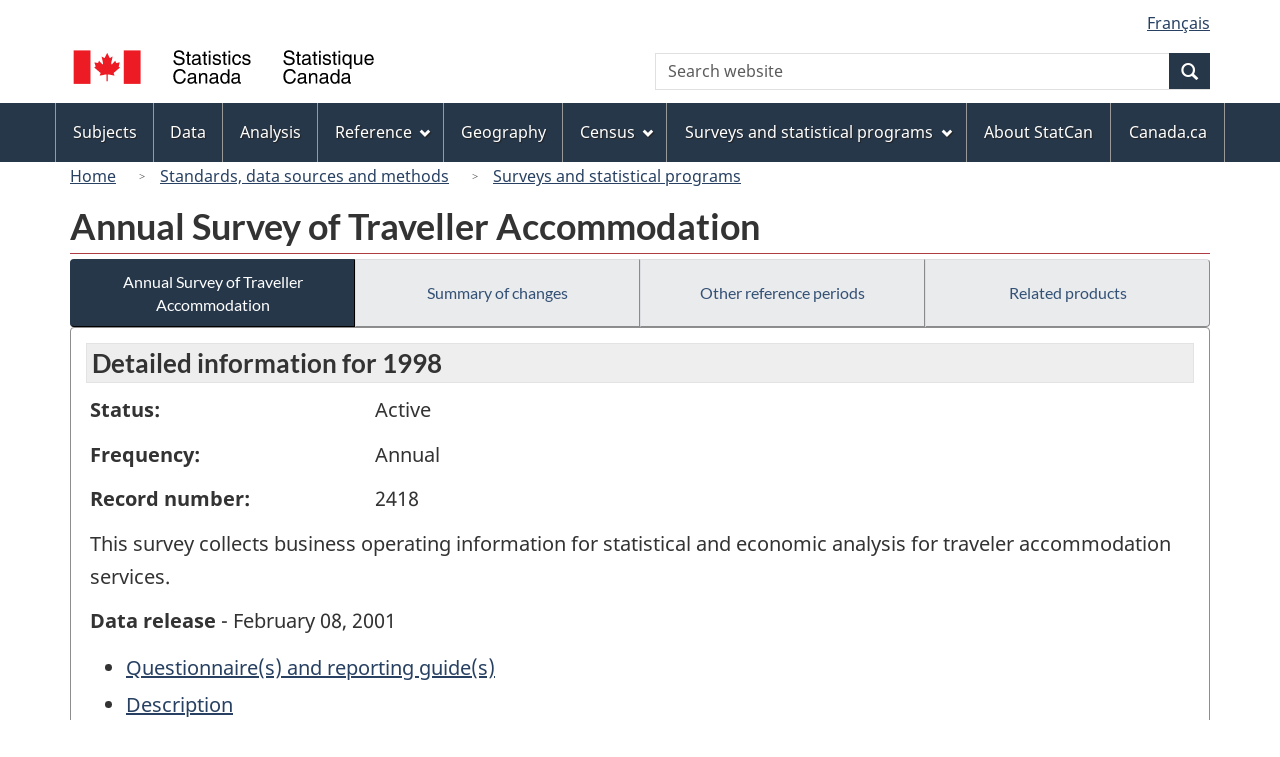

--- FILE ---
content_type: text/html
request_url: https://www23.statcan.gc.ca/imdb/p2SV.pl?Function=getSurvey&Id=3223
body_size: 21628
content:
<!DOCTYPE html>

<!--[if lt IE 9]><html class="no-js lt-ie9" lang="en" dir="ltr"><![endif]--><!--[if gt IE 8]><!-->
<html class="no-js" lang="en" dir="ltr">
<!--<![endif]-->

<head>
<meta charset="utf-8">
<!-- Web Experience Toolkit (WET) / BoÃ®te Ã  outils de l'expÃ©rience Web (BOEW)
     wet-boew.github.io/wet-boew/License-en.htm / wet-boew.github.io/wet-boew/Licence-fr.htm -->

<title>Surveys and statistical programs - Annual Survey of Traveller Accommodation</title>
<meta name="description" content="This survey collects business operating information for statistical and economic analysis for traveler accommodation services." />
<meta name="dcterms.creator" content="Government of Canada, Statistics Canada" />
<meta name="dcterms.title" content="Annual Survey of Traveller Accommodation" />
<meta name="dcterms.issued" title="W3CDTF" content="2007-10-24" />
<meta name="dcterms.modified" title="W3CDTF" content="2007-10-24" />
<meta name="dcterms.subject" title="gcstc" content="none" />
<meta name="dcterms.language" title="ISO639-2" content="eng" />
<meta name="keywords" content="Accommodation and food, Business, consumer and property services, Business performance and ownership, Financial statements and performance" />
<meta name="STCtopic" content="Reference" />
<meta name="STCtopicID" content="4017" />
<meta name="STCsubtopic" content="Reference (general)" />
<meta name="STCsubtopicID" content="4017" />
<meta name="STCtype" content="Survey record" />
<meta content="width=device-width,initial-scale=1" name="viewport" />

<!--START css.htm -->

<meta property="dcterms:service" content="StatCan"/> 
<meta property="dcterms:accessRights" content="2"/>

<link href="/wet-boew4b/assets/favicon.ico" rel="icon" type="image/x-icon">
<link rel="stylesheet" href="/wet-boew4b/css/wet-boew.min.css">
<script src="/wet-boew4b/js/jquery.min.js"></script>

<link rel="stylesheet" href="/wet-boew4b/css/theme.min.css">
<link rel="stylesheet" href="/wet-boew4b/css/statcan.css">
<link rel="stylesheet" href="/wet-boew4b/invitation-manager/Overlay.css"> 

<noscript><link rel="stylesheet" href="/wet-boew4b/css/noscript.min.css" /></noscript>
<!-- Adobe Analytics RUN --><script src="//assets.adobedtm.com/be5dfd287373/0127575cd23a/launch-f7c3e6060667.min.js"></script>
<!-- Adobe Analytics v10 --><!--script src="//assets.adobedtm.com/be5dfd287373/8f0ead8a37e7/launch-09394abc039d.min.js"></script-->

<script>dataLayer1 = [];</script>

<!-- CustomScriptsCSSStart -->
<link rel="stylesheet" href="/wet-boew4b/imdb-templates/imdb-standards.css" />
<!-- CustomScriptsCSSEnd -->

<!--END css.htm -->

</head>

<body vocab="http://schema.org/" typeof="WebPage">

<ul id="wb-tphp">
<li class="wb-slc">
<a class="wb-sl" href="#wb-cont">Skip to main content</a>
</li>
<li class="wb-slc visible-sm visible-md visible-lg">
<a class="wb-sl" href="#wb-info">Skip to "About this site"</a>
</li>
</ul>
<header role="banner">
<div id="wb-bnr" class="container">
<section id="wb-lng" class="visible-md visible-lg text-right">
<h2 class="wb-inv">Language selection</h2>
<div class="row">
<div class="col-md-12">
<ul class="list-inline margin-bottom-none">
<li><a lang="fr" href="
/imdb/cgi-bin/change.cgi
">Fran&#231;ais</a></li>
</ul>
</div>
</div>
</section>
<div class="row">
<div class="brand col-xs-8 col-sm-9 col-md-6">
<a href="https://www.statcan.gc.ca/en/start" property="URL"><img src="/wet-boew4b/assets/sig-blk-en.svg" alt="Statistics Canada"><span class="wb-inv"> / <span lang="fr">Statistique Canada</span></span></a>
</div>
<section class="wb-mb-links col-xs-4 col-sm-3 visible-sm visible-xs" id="wb-glb-mn">
<h2>Search and menus</h2>
<ul class="list-inline text-right chvrn">
<li><a href="#mb-pnl" title="Search and menus" aria-controls="mb-pnl" class="overlay-lnk" role="button"><span class="glyphicon glyphicon-search"><span class="glyphicon glyphicon-th-list"><span class="wb-inv">Search and menus</span></span></span></a></li>
</ul>
<div id="mb-pnl"></div>
</section>

<section id="wb-srch" class="col-xs-6 text-right visible-md visible-lg">
<h2 class="wb-inv">Search</h2>
<form action="https://www.statcan.gc.ca/search/results/site-search" method="get" name="cse-search-box" role="search" class="form-inline">
<div class="form-group wb-srch-qry">
<label for="wb-srch-q" class="wb-inv">Search website</label>
<input type="hidden" name="fq" value="stclac:2" />
<input id="wb-srch-q" list="wb-srch-q-ac" class="wb-srch-q form-control" name="q" type="search" value="" size="27" maxlength="150" placeholder="Search website">
<datalist id="wb-srch-q-ac">
</datalist>
</div>
<div class="form-group submit">
<button type="submit" id="wb-srch-sub" class="btn btn-primary btn-small" name="wb-srch-sub"><span class="glyphicon-search glyphicon"></span><span class="wb-inv">Search</span></button>
</div>
</form>
</section>
</div>
</div>

<nav role="navigation" id="wb-sm" class="wb-menu visible-md visible-lg" data-trgt="mb-pnl" data-ajax-replace="/wet-boew4b/ajax/sitemenu-en.html" typeof="SiteNavigationElement">
	<div class="container nvbar">
		<h2 class="wb-inv">Topics menu</h2>
		<div class="row">
			<ul class="list-inline menu">
				<li><a href="https://www150.statcan.gc.ca/n1/en/subjects?MM=1">Subjects</a></li>
				<li><a href="https://www150.statcan.gc.ca/n1/en/type/data?MM=1">Data</a></li>
				<li><a href="https://www150.statcan.gc.ca/n1/en/type/analysis?MM=1">Analysis</a></li>
				<li><a href="https://www150.statcan.gc.ca/n1/en/type/reference?MM=1">Reference</a></li>
				<li><a href="https://www.statcan.gc.ca/en/geography?MM=1">Geography</a></li>
				<li><a href="https://www.statcan.gc.ca/en/census?MM=1">Census</a></li>
				<li><a href="https://www.statcan.gc.ca/en/surveys?MM=1">Surveys and statistical programs</a></li>
				<li><a href="https://www.statcan.gc.ca/en/about/statcan?MM=1">About StatCan</a></li>
				<li><a href="https://www.canada.ca/en.html">Canada.ca</a></li>
			</ul>
		</div>
	</div>
</nav>

<nav role="navigation" id="wb-bc" class="" property="breadcrumb">
	<div class="container">
		<div class="row">

<!-- Breadcrumb trail START-->

<ol class="breadcrumb">
<li><a href="http://www.statcan.gc.ca/start-debut-eng.html">Home</a></li>
<li><a href="https://www.statcan.gc.ca/eng/concepts/index">Standards, data sources and methods</a></li>
<li><a href="https://www23.statcan.gc.ca/imdb-bmdi/pub/indexth-eng.htm">Surveys and statistical programs</a></li>
</ol>

</div>
</div>
</nav>
</header>

<main role="main" property="mainContentOfPage" class="container">
<!-- Breadcrumb trail END-->

<h1 property="name" id="wb-cont">Annual Survey of Traveller Accommodation</h1>
<div class="btn-group btn-group-justified hidden-xs hidden-print" role="group">
<a class="btn btn-default btn-primary" href="https://www23.statcan.gc.ca/imdb/p2SV.pl?Function=getSurvey&amp;Id=3223">Annual Survey of Traveller Accommodation</a>

<a class="btn btn-default" href="https://www23.statcan.gc.ca/imdb/p2SV.pl?Function=getMainChange&amp;Id=3223">Summary of changes</a>

<a class="btn btn-default" href="https://www23.statcan.gc.ca/imdb/p2SV.pl?Function=getInstanceList&amp;Id=3223">Other reference periods</a>

<a class="btn btn-default" href="https://www23.statcan.gc.ca/imdb/p2SV.pl?Function=getSurveyProduct&amp;Id=3223">Related products</a>
</div>
<div class="visible-xs mrgn-bttm-sm row active-nav hidden-print">
<div class="col-xs-12"><a class="btn btn-block btn-primary" href="https://www23.statcan.gc.ca/imdb/p2SV.pl?Function=getSurvey&amp;Id=3223">Annual Survey of Traveller Accommodation</a></div>

<div class="col-xs-12"><a class="btn btn-block btn-default" href="https://www23.statcan.gc.ca/imdb/p2SV.pl?Function=getMainChange&amp;Id=3223">Summary of changes</a></div>

<div class="col-xs-12"><a class="btn btn-block btn-default" href="https://www23.statcan.gc.ca/imdb/p2SV.pl?Function=getInstanceList&amp;Id=3223">Other reference periods</a></div>

<div class="col-xs-12"><a class="btn btn-block btn-default" href="https://www23.statcan.gc.ca/imdb/p2SV.pl?Function=getSurveyProduct&amp;Id=3223">Related products</a></div>
</div>


<!-- Open Content panel -->

<div class="panel panel-default mrgn-tp-0 mrgn-bttm-md">

<!-- Open body panel -->

<div class="panel-body">

<h2 class="bg-lgt-h2">Detailed information for  1998 </h2><div class="row">
<div class="col-md-3"><p><strong>Status:</strong></p></div>
<div class="col-md-9"><p>Active</p></div>
</div>
<div class="row">
<div class="col-md-3"><p><strong>Frequency:</strong></p></div>
<div class="col-md-9"><p>Annual</p></div>
</div>
<div class="row">
<div class="col-md-3"><p><strong>Record number:</strong></p></div>
<div class="col-md-9"><p>2418</p></div>
</div>
<p>This survey collects business operating information for statistical and economic analysis for traveler accommodation services&#46;</p>
<p><strong>Data release</strong> - February 08, 2001</p>
<ul>
<li><a href="https://www23.statcan.gc.ca/imdb/p3Instr.pl?Function=getInstrumentList&amp;Item_Id=32295&amp;UL=1V&amp;">Questionnaire&#40;s&#41; and reporting guide&#40;s&#41;</a>
</li>
<li><a href="#a1">Description</a></li>
<li><a href="#a2">Data sources and methodology</a></li>
<li><a href="#a3">Data accuracy</a></li>
</ul>
<h3 id="a1" class="bg-lgt-h3">Description</h3>
<p>This survey collects business operating information for statistical and economic analysis of  establishments classified to sub&#45;sector  721 &#40;Traveller Accommodation&#41; according to the North American Industrial Classification System &#40;NAICS&#41;  &#40;e&#46;g&#44; hotels&#44; motels&#44; resorts&#44; bed and breakfasts&#44; outfitters&#44; camping grounds&#44; and other establishments providing accommodation for travellers&#41;&#46;  The data are used by business operators and associations for market analysis and assessment of industry performance&#44; operating characteristics and trends&#59; by governments to develop national and regional economic policies&#59; by agencies such as the Canadian Tourism Commission for analysis and policy making and for providing valuable statistics and information feedback to the industries&#59; and by Statistics Canada for maintaining important data input to the preparation of the Canadian System of National Accounts&#46;</p> 
<p><strong>Reference period: </strong>Calendar year</p>
<!-- h3 Description --> 
<h4>Subjects</h4>
<ul>
<li>Accommodation and food</li>
<li>Business&#44; consumer and property services</li>
<li>Business performance and ownership</li>
<li>Financial statements and performance</li>
</ul><!-- Subjects -->
<!-- Methodology --> 
 <h3 id="a2" class="bg-lgt-h3">Data sources and methodology</h3>

<h4 >Target population</h4>
<p>The target population consists of all statistical establishments &#40;sometimes referred to as firms or units&#41; classified as  Accommodation Services &#40;NAICS 721&#41; according to the North American Industry Classification System &#40;NAICS&#41; during the reference year&#46; </p>
<ul class="list-bullet">
<li>
<a href="https://www23.statcan.gc.ca/imdb/p2SV.pl?Function=getSurvDocument&amp;Item_Id=40874&amp;InstaId=3223&amp;ai=4&amp;a=1" title="Target population - Additional documentation">Additional documentation</a></li>
</ul>
 <!-- Target population -->

<h4>Sampling</h4>
<p>This is a sample survey&#46;</p>
<p>The basic objective of the survey is to produce estimates for all industries within Traveller Accommodation&#46; The portion of the population eligible for sampling was defined as all incorporated statistical establishments with revenue above &#36;50&#44;000&#46; Some exceptional unincorporated units were also added to direct data collection if their contribution was deemed significant&#46;  A few small&#44;  unincorporated units belonging to complex enterprises were also added&#46;  The main motivation for  the exclusion of  unincorporated firms and incorporated firms below &#36;50&#44;000 from direct data collection was to achieve major reductions in the response burden&#46; <br><br>The frame is the list that identifies the firms classified to the industry in question&#46;  The frame is maintained by Statistics Canada&#39;s Business Register&#44; using taxation account information &#40;i&#46;e&#46;&#44; income tax&#44; goods and services tax and payroll deductions records&#41; submitted to Revenue Canada&#46;<br><br>The survey design covered only the portion of the frame subject to direct data collection&#46; Prior to the selection of a random sample&#44; units are grouped in homogeneous groups defined using industrial &#40;NAICS&#41; and geographic &#40;province&#47;territory&#41; attributes&#46; Similar quality requirements are targeted for each group which is then divided into four sub&#45;groups called strata&#58; must&#45;take&#44; take&#45;all&#44; large take&#45;some and small take&#45;some&#46; <br><br>The take&#45;all stratum includes the largest firms in terms of industrial performance which are selected in the sample with certainty making such units self&#45;representing&#46; The must&#45;take stratum is also comprised of self&#45;representing units that have a complex structure &#40;multi&#45;establishments&#44; multi&#45;legal&#44; multi&#45;NAICS or multi&#45;province enterprises&#41;&#46;  Units in the two take&#45;some strata are subjected to a random sample where each sampled firm represents a number of other&#44; similar firms in the industry&#47;province combination according to the inverse of their probability of selection&#46; <br><br>Finally&#44; the size of the sample was increased to compensate for such situations as non&#45;response and firms which cannot be contacted because they have moved or gone out of business&#46; </p>
<!-- Sampling -->

<h4 >Imputation</h4>
<p>An imputation method is used to estimate the revenue and expense details and other characteristics for the non&#45;responses and for those responses that did not meet the consistency criteria&#46;  Wherever possible&#44; information from an adjacent year for the same record was used&#59; when this was not feasible&#44; information was obtained from the nearest neighbour donor within the same industry group &#40;I&#46;e&#46;&#44; another record with similar provincial and revenue size group characteristics&#41;&#46; </p>
 <!-- Imputation -->

<h4 >Estimation</h4>
<p>The survey data collected from the sample are weighted using the inverse of the probability of selection of each sampled unit to produce estimates representative of the target population&#46;  Tax information is used to estimate the portion that is exluded from survey activity &#40;i&#46;e&#46;&#44; unincorporated firms and incorporated firms with revenue sess than &#36;50&#44;000&#41;&#46; </p>
 <!-- Estimation -->

<h4 >Disclosure control</h4>
<p>Statistics Canada is prohibited by law from releasing any information it collects which could identify any person&#44; business&#44; or organization&#44; unless consent has been given by the respondent or as permitted by the Statistics Act&#46; Various confidentiality rules are applied to all data that are released or published to prevent the publication or disclosure of any information deemed confidential&#46; If necessary&#44; data are suppressed to prevent direct or residual disclosure of identifiable data&#46; </p>
 <!-- Disclosure control -->

 <!-- Methodology --> 
<h3 id="a3" class="bg-lgt-h3">Data accuracy</h3>
<p>While considerable effort was made to ensure high standards throughout all collection and processing operations&#44; the resulting estimates are inevitably subject to a certain degree of error&#46; These errors can be broken down into two major types&#58; sampling and non&#45;sampling &#46;<br><br>Non&#45;sampling errors are not related to sampling and may occur for many reasons&#46;  For example&#44; non&#45;response is an important source of non&#45;sampling error&#46; Population coverage&#44; differences in the interpretation of questions&#44; incorrect information from respondents&#44; mistakes in recording&#44; coding and processing of data are other examples of non&#45;sampling errors&#46;<br><br>Sampling errors can occur because estimates are derived from a sample of the population rather than the entire population&#46;  These errors depend on factors such as sample size&#44; sampling design and the method of estimation&#46;  An important property of probability sampling is that sampling errors can be computed from the sample itself by using  a statistical measure called  the coefficient of variation &#40;CV&#41;&#46;  Over repeated surveys&#44; the relative difference between a sample estimate and the estimate that would have been obtained from an enumeration of all the units would be less than twice the coefficient of variation&#44; 95 times out of 100&#46; The sample estimate plus or minus twice the CV is referred to as the 95&#37; confidence interval&#46; For the 1998 Survey of Traveller Accommodation&#44; CVs were calculated for each estimate&#46; Generally&#44; the more commonly reported variables obtained  very good CVs &#40;10&#37; or less&#41;  while the less commonly reported variables were associated with higher CVs &#40;under 25&#37;&#41;&#46; These CVs are available upon request&#46;<br> </p>
<!-- Data accuracy -->
 <!-- h2 Detail information -->


</div><!-- Close panel-body -->

</div><!-- Close panel -->

<!-- ContentEnd -->

<div class="pagedetails">
	<dl id="wb-dtmd">
		<dt>Date modified:&#32;</dt>
		<dd><time property="dateModified">
2007-10-24
</time></dd>
	</dl>
</div>
</main>

<footer id="wb-info">
	<h2 class="wb-inv">About this site</h2>
	<div class="gc-contextual">
		<div class="container">
			<nav>
				<h3>Statistics Canada</h3>
				<ul class="list-unstyled colcount-sm-2 colcount-md-3">
					<li><a href="https://www.statcan.gc.ca/en/reference/refcentre/index">Contact StatCan</a></li>
					<li><a href="https://www.statcan.gc.ca/en/trust">Trust Centre</a></li>
				</ul>
			</nav>
		</div>
	</div>
	<div class="gc-main-footer">
		<div class="container">
			<nav>
				<h3>Government of Canada</h3>
				<ul class="list-unstyled colcount-sm-2 colcount-md-3">
					<li><a href="https://www.canada.ca/en/contact.html">All contacts</a></li>
					<li><a href="https://www.canada.ca/en/government/dept.html">Departments and agencies</a></li>
					<li><a href="https://www.canada.ca/en/government/system.html">About government</a></li>
				</ul>
				<h4><span class="wb-inv">Themes and topics</span></h4>
				<ul class="list-unstyled colcount-sm-2 colcount-md-3">
					<li><a href="https://www.canada.ca/en/services/jobs.html">Jobs</a></li>
					<li><a href="https://www.canada.ca/en/services/immigration-citizenship.html">Immigration and citizenship</a></li>
					<li><a href="https://travel.gc.ca/">Travel and tourism</a></li>
					<li><a href="https://www.canada.ca/en/services/business.html">Business</a></li>
					<li><a href="https://www.canada.ca/en/services/benefits.html">Benefits</a></li>
					<li><a href="https://www.canada.ca/en/services/health.html">Health</a></li>
					<li><a href="https://www.canada.ca/en/services/taxes.html">Taxes</a></li>
					<li><a href="https://www.canada.ca/en/services/environment.html">Environment and natural resources</a></li>
					<li><a href="https://www.canada.ca/en/services/defence.html">National security and defence</a></li>
					<li><a href="https://www.canada.ca/en/services/culture.html">Culture, history and sport</a></li>
					<li><a href="https://www.canada.ca/en/services/policing.html">Policing, justice and emergencies</a></li>
					<li><a href="https://www.canada.ca/en/services/transport.html">Transport and infrastructure</a></li>
					<li><a href="https://international.gc.ca/world-monde/index.aspx?lang=eng">Canada and the world</a></li>
					<li><a href="https://www.canada.ca/en/services/finance.html">Money and finance</a></li>
					<li><a href="https://www.canada.ca/en/services/science.html">Science and innovation</a></li>
					<li><a href="https://www.canada.ca/en/services/indigenous-peoples.html">Indigenous peoples</a></li>
					<li><a href="https://www.canada.ca/en/services/veterans.html">Veterans and military</a></li>
					<li><a href="https://www.canada.ca/en/services/youth.html">Youth</a></li>
				</ul>
			</nav>
		</div>
	</div>
	<div class="gc-sub-footer">
		<div class="container d-flex align-items-center">
			<nav>
				<h3 class="wb-inv">Government of Canada Corporate</h3>
				<ul>
					<li><a href="https://www.canada.ca/en/social.html">Social media</a></li>
					<li><a href="https://www.canada.ca/en/mobile.html">Mobile applications</a></li>
					<li><a href="https://www.canada.ca/en/government/about.html">About Canada.ca</a></li>
					<li><a href="https://www.statcan.gc.ca/en/terms-conditions">Terms and conditions</a></li>
					<li><a href="https://www.statcan.gc.ca/en/reference/privacy">Privacy</a></li>
				</ul>
			</nav>
			<div class="wtrmrk align-self-end">
				<img src="/wet-boew4b/assets/wmms-blk.svg" alt="Symbol of the Government of Canada">
			</div>
		</div>
	</div>
</footer>

<!--[if gte IE 9 | !IE ]><!-->
<script src="/wet-boew4b/js/wet-boew.min.js"></script>
<script src="/wet-boew4b/js/theme.min.js"></script>
<!--<![endif]-->
<!--[if lt IE 9]>
<script src="/wet-boew4b/js/ie8-wet-boew2.min.js"></script>
<![endif]-->
<!-- InvitationManager -->
<script src="/wet-boew4b/invitation-manager/Overlay.js"></script>
<script src="/wet-boew4b/invitation-manager/InvitationManager.js"></script>
<!-- End InvitationManager -->
<script type="text/javascript">_satellite.pageBottom();</script>
<!-- CustomScriptsJSStart -->
<!-- CustomScriptsJSEnd -->

</body>
</html>
